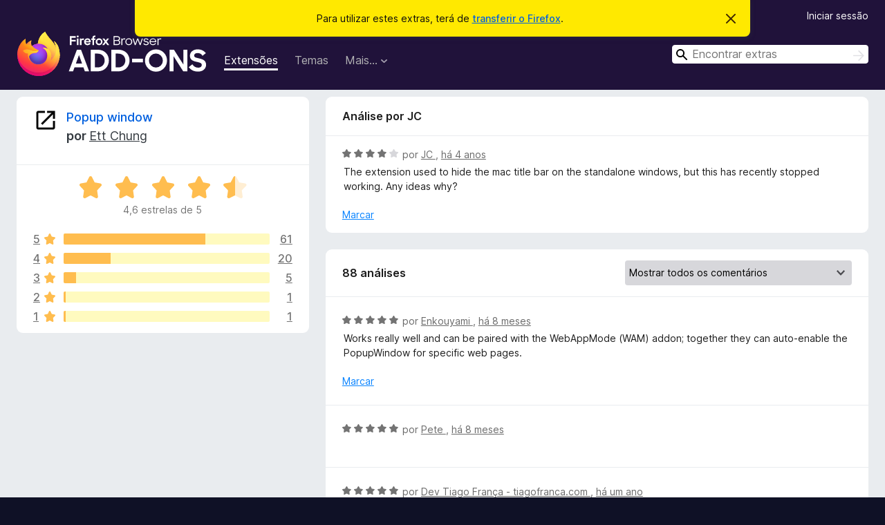

--- FILE ---
content_type: text/html; charset=utf-8
request_url: https://addons.mozilla.org/pt-PT/firefox/addon/popup-window/reviews/1821645/?utm_content=search&utm_medium=referral&utm_source=addons.mozilla.org
body_size: 9777
content:
<!DOCTYPE html>
<html lang="pt-PT" dir="ltr"><head><title data-react-helmet="true">Análises para Popup window – Extras para o Firefox (pt-PT)</title><meta charSet="utf-8"/><meta name="viewport" content="width=device-width, initial-scale=1"/><link href="/static-frontend/Inter-roman-subset-en_de_fr_ru_es_pt_pl_it.var.2ce5ad921c3602b1e5370b3c86033681.woff2" crossorigin="anonymous" rel="preload" as="font" type="font/woff2"/><link href="/static-frontend/amo-2c9b371cc4de1aad916e.css" integrity="sha512-xpIl0TE0BdHR7KIMx6yfLd2kiIdWqrmXT81oEQ2j3ierwSeZB5WzmlhM7zJEHvI5XqPZYwMlGu/Pk0f13trpzQ==" crossorigin="anonymous" rel="stylesheet" type="text/css"/><meta data-react-helmet="true" name="description" content="Análises e avaliações para Popup window. Descubra o que os outros utilizadores pensam acerca de Popup window e adicione-o ao seu navegador Firefox."/><meta data-react-helmet="true" name="robots" content="noindex, follow"/><link rel="shortcut icon" href="/favicon.ico?v=3"/><link data-react-helmet="true" title="Extras do Firefox" rel="search" type="application/opensearchdescription+xml" href="/pt-PT/firefox/opensearch.xml"/></head><body><div id="react-view"><div class="Page-amo"><header class="Header"><div class="Notice Notice-warning GetFirefoxBanner Notice-dismissible"><div class="Notice-icon"></div><div class="Notice-column"><div class="Notice-content"><p class="Notice-text"><span class="GetFirefoxBanner-content">Para utilizar estes extras, terá de <a class="Button Button--none GetFirefoxBanner-button" href="https://www.mozilla.org/firefox/download/thanks/?s=direct&amp;utm_campaign=amo-fx-cta&amp;utm_content=banner-download-button&amp;utm_medium=referral&amp;utm_source=addons.mozilla.org">transferir o Firefox</a>.</span></p></div></div><div class="Notice-dismisser"><button class="Button Button--none Notice-dismisser-button" type="submit"><span class="Icon Icon-inline-content IconXMark Notice-dismisser-icon"><span class="visually-hidden">Descartar este aviso</span><svg class="IconXMark-svg" version="1.1" xmlns="http://www.w3.org/2000/svg" xmlns:xlink="http://www.w3.org/1999/xlink"><g class="IconXMark-path" transform="translate(-1.000000, -1.000000)" fill="#0C0C0D"><path d="M1.293,2.707 C1.03304342,2.45592553 0.928787403,2.08412211 1.02030284,1.73449268 C1.11181828,1.38486324 1.38486324,1.11181828 1.73449268,1.02030284 C2.08412211,0.928787403 2.45592553,1.03304342 2.707,1.293 L8,6.586 L13.293,1.293 C13.5440745,1.03304342 13.9158779,0.928787403 14.2655073,1.02030284 C14.6151368,1.11181828 14.8881817,1.38486324 14.9796972,1.73449268 C15.0712126,2.08412211 14.9669566,2.45592553 14.707,2.707 L9.414,8 L14.707,13.293 C15.0859722,13.6853789 15.0805524,14.3090848 14.6948186,14.6948186 C14.3090848,15.0805524 13.6853789,15.0859722 13.293,14.707 L8,9.414 L2.707,14.707 C2.31462111,15.0859722 1.69091522,15.0805524 1.30518142,14.6948186 C0.919447626,14.3090848 0.91402779,13.6853789 1.293,13.293 L6.586,8 L1.293,2.707 Z"></path></g></svg></span></button></div></div><div class="Header-wrapper"><div class="Header-content"><a class="Header-title" href="/pt-PT/firefox/"><span class="visually-hidden">Extras do Firefox</span></a></div><ul class="SectionLinks Header-SectionLinks"><li><a class="SectionLinks-link SectionLinks-link-extension SectionLinks-link--active" href="/pt-PT/firefox/extensions/">Extensões</a></li><li><a class="SectionLinks-link SectionLinks-link-theme" href="/pt-PT/firefox/themes/">Temas</a></li><li><div class="DropdownMenu SectionLinks-link SectionLinks-dropdown"><button class="DropdownMenu-button" title="Mais…" type="button" aria-haspopup="true"><span class="DropdownMenu-button-text">Mais…</span><span class="Icon Icon-inverted-caret"></span></button><ul class="DropdownMenu-items" aria-hidden="true" aria-label="submenu"><li class="DropdownMenuItem DropdownMenuItem-section SectionLinks-subheader">para o Firefox</li><li class="DropdownMenuItem DropdownMenuItem-link"><a class="SectionLinks-dropdownlink" href="/pt-PT/firefox/language-tools/">Dicionários e pacotes de idiomas</a></li><li class="DropdownMenuItem DropdownMenuItem-section SectionLinks-subheader">Outros sites de navegadores</li><li class="DropdownMenuItem DropdownMenuItem-link"><a class="SectionLinks-clientApp-android" data-clientapp="android" href="/pt-PT/android/">Extras para Android</a></li></ul></div></li></ul><div class="Header-user-and-external-links"><a class="Button Button--none Header-authenticate-button Header-button Button--micro" href="#login">Iniciar sessão</a></div><form action="/pt-PT/firefox/search/" class="SearchForm Header-search-form Header-search-form--desktop" method="GET" data-no-csrf="true" role="search"><div class="AutoSearchInput"><label class="AutoSearchInput-label visually-hidden" for="AutoSearchInput-q">Pesquisar</label><div class="AutoSearchInput-search-box"><span class="Icon Icon-magnifying-glass AutoSearchInput-icon-magnifying-glass"></span><div role="combobox" aria-haspopup="listbox" aria-owns="react-autowhatever-1" aria-expanded="false"><input type="search" autoComplete="off" aria-autocomplete="list" aria-controls="react-autowhatever-1" class="AutoSearchInput-query" id="AutoSearchInput-q" maxLength="100" minLength="2" name="q" placeholder="Encontrar extras" value=""/><div id="react-autowhatever-1" role="listbox"></div></div><button class="AutoSearchInput-submit-button" type="submit"><span class="visually-hidden">Pesquisar</span><span class="Icon Icon-arrow"></span></button></div></div></form></div></header><div class="Page-content"><div class="Page Page-not-homepage"><div class="AppBanner"></div><div class="AddonReviewList AddonReviewList--extension"><section class="Card AddonSummaryCard Card--no-footer"><header class="Card-header"><div class="Card-header-text"><div class="AddonSummaryCard-header"><div class="AddonSummaryCard-header-icon"><a href="/pt-PT/firefox/addon/popup-window/?utm_content=search&amp;utm_medium=referral&amp;utm_source=addons.mozilla.org"><img class="AddonSummaryCard-header-icon-image" src="https://addons.mozilla.org/user-media/addon_icons/884/884079-64.png?modified=1518186023" alt="Ícone do extra"/></a></div><div class="AddonSummaryCard-header-text"><h1 class="visually-hidden">Análises para Popup window</h1><h1 class="AddonTitle"><a href="/pt-PT/firefox/addon/popup-window/?utm_content=search&amp;utm_medium=referral&amp;utm_source=addons.mozilla.org">Popup window</a><span class="AddonTitle-author"> <!-- -->por<!-- --> <a href="/pt-PT/firefox/user/5358159/">Ett Chung</a></span></h1></div></div></div></header><div class="Card-contents"><div class="AddonSummaryCard-overallRatingStars"><div class="Rating Rating--large Rating--yellowStars" title="Avaliado em 4,6 de 5"><div class="Rating-star Rating-rating-1 Rating-selected-star" title="Avaliado em 4,6 de 5"></div><div class="Rating-star Rating-rating-2 Rating-selected-star" title="Avaliado em 4,6 de 5"></div><div class="Rating-star Rating-rating-3 Rating-selected-star" title="Avaliado em 4,6 de 5"></div><div class="Rating-star Rating-rating-4 Rating-selected-star" title="Avaliado em 4,6 de 5"></div><div class="Rating-star Rating-rating-5 Rating-half-star" title="Avaliado em 4,6 de 5"></div><span class="visually-hidden">Avaliado em 4,6 de 5</span></div><div class="AddonSummaryCard-addonAverage">4,6 estrelas de 5</div></div><div class="RatingsByStar"><div class="RatingsByStar-graph"><a class="RatingsByStar-row" rel="nofollow" title="Ler todas as 61 análises de cinco estrelas" href="/pt-PT/firefox/addon/popup-window/reviews/?score=5&amp;utm_content=search&amp;utm_medium=referral&amp;utm_source=addons.mozilla.org"><div class="RatingsByStar-star">5<span class="Icon Icon-star-yellow"></span></div></a><a class="RatingsByStar-row" rel="nofollow" title="Ler todas as 61 análises de cinco estrelas" href="/pt-PT/firefox/addon/popup-window/reviews/?score=5&amp;utm_content=search&amp;utm_medium=referral&amp;utm_source=addons.mozilla.org"><div class="RatingsByStar-barContainer"><div class="RatingsByStar-bar RatingsByStar-barFrame"><div class="RatingsByStar-bar RatingsByStar-barValue RatingsByStar-barValue--69pct RatingsByStar-partialBar"></div></div></div></a><a class="RatingsByStar-row" rel="nofollow" title="Ler todas as 61 análises de cinco estrelas" href="/pt-PT/firefox/addon/popup-window/reviews/?score=5&amp;utm_content=search&amp;utm_medium=referral&amp;utm_source=addons.mozilla.org"><div class="RatingsByStar-count">61</div></a><a class="RatingsByStar-row" rel="nofollow" title="Ler todas as 20 análises de quatro estrelas" href="/pt-PT/firefox/addon/popup-window/reviews/?score=4&amp;utm_content=search&amp;utm_medium=referral&amp;utm_source=addons.mozilla.org"><div class="RatingsByStar-star">4<span class="Icon Icon-star-yellow"></span></div></a><a class="RatingsByStar-row" rel="nofollow" title="Ler todas as 20 análises de quatro estrelas" href="/pt-PT/firefox/addon/popup-window/reviews/?score=4&amp;utm_content=search&amp;utm_medium=referral&amp;utm_source=addons.mozilla.org"><div class="RatingsByStar-barContainer"><div class="RatingsByStar-bar RatingsByStar-barFrame"><div class="RatingsByStar-bar RatingsByStar-barValue RatingsByStar-barValue--23pct RatingsByStar-partialBar"></div></div></div></a><a class="RatingsByStar-row" rel="nofollow" title="Ler todas as 20 análises de quatro estrelas" href="/pt-PT/firefox/addon/popup-window/reviews/?score=4&amp;utm_content=search&amp;utm_medium=referral&amp;utm_source=addons.mozilla.org"><div class="RatingsByStar-count">20</div></a><a class="RatingsByStar-row" rel="nofollow" title="Ler todas as 5 análises de três estrelas" href="/pt-PT/firefox/addon/popup-window/reviews/?score=3&amp;utm_content=search&amp;utm_medium=referral&amp;utm_source=addons.mozilla.org"><div class="RatingsByStar-star">3<span class="Icon Icon-star-yellow"></span></div></a><a class="RatingsByStar-row" rel="nofollow" title="Ler todas as 5 análises de três estrelas" href="/pt-PT/firefox/addon/popup-window/reviews/?score=3&amp;utm_content=search&amp;utm_medium=referral&amp;utm_source=addons.mozilla.org"><div class="RatingsByStar-barContainer"><div class="RatingsByStar-bar RatingsByStar-barFrame"><div class="RatingsByStar-bar RatingsByStar-barValue RatingsByStar-barValue--6pct RatingsByStar-partialBar"></div></div></div></a><a class="RatingsByStar-row" rel="nofollow" title="Ler todas as 5 análises de três estrelas" href="/pt-PT/firefox/addon/popup-window/reviews/?score=3&amp;utm_content=search&amp;utm_medium=referral&amp;utm_source=addons.mozilla.org"><div class="RatingsByStar-count">5</div></a><a class="RatingsByStar-row" rel="nofollow" title="Ler 1 análise de duas estrelas" href="/pt-PT/firefox/addon/popup-window/reviews/?score=2&amp;utm_content=search&amp;utm_medium=referral&amp;utm_source=addons.mozilla.org"><div class="RatingsByStar-star">2<span class="Icon Icon-star-yellow"></span></div></a><a class="RatingsByStar-row" rel="nofollow" title="Ler 1 análise de duas estrelas" href="/pt-PT/firefox/addon/popup-window/reviews/?score=2&amp;utm_content=search&amp;utm_medium=referral&amp;utm_source=addons.mozilla.org"><div class="RatingsByStar-barContainer"><div class="RatingsByStar-bar RatingsByStar-barFrame"><div class="RatingsByStar-bar RatingsByStar-barValue RatingsByStar-barValue--1pct RatingsByStar-partialBar"></div></div></div></a><a class="RatingsByStar-row" rel="nofollow" title="Ler 1 análise de duas estrelas" href="/pt-PT/firefox/addon/popup-window/reviews/?score=2&amp;utm_content=search&amp;utm_medium=referral&amp;utm_source=addons.mozilla.org"><div class="RatingsByStar-count">1</div></a><a class="RatingsByStar-row" rel="nofollow" title="Ler 1 análise de uma estrela" href="/pt-PT/firefox/addon/popup-window/reviews/?score=1&amp;utm_content=search&amp;utm_medium=referral&amp;utm_source=addons.mozilla.org"><div class="RatingsByStar-star">1<span class="Icon Icon-star-yellow"></span></div></a><a class="RatingsByStar-row" rel="nofollow" title="Ler 1 análise de uma estrela" href="/pt-PT/firefox/addon/popup-window/reviews/?score=1&amp;utm_content=search&amp;utm_medium=referral&amp;utm_source=addons.mozilla.org"><div class="RatingsByStar-barContainer"><div class="RatingsByStar-bar RatingsByStar-barFrame"><div class="RatingsByStar-bar RatingsByStar-barValue RatingsByStar-barValue--1pct RatingsByStar-partialBar"></div></div></div></a><a class="RatingsByStar-row" rel="nofollow" title="Ler 1 análise de uma estrela" href="/pt-PT/firefox/addon/popup-window/reviews/?score=1&amp;utm_content=search&amp;utm_medium=referral&amp;utm_source=addons.mozilla.org"><div class="RatingsByStar-count">1</div></a></div></div></div></section><div class="AddonReviewList-reviews"><div class="FeaturedAddonReview"><section class="Card FeaturedAddonReview-card Card--no-footer"><header class="Card-header"><div class="Card-header-text">Análise por JC</div></header><div class="Card-contents"><div class="AddonReviewCard AddonReviewCard-viewOnly"><div class="AddonReviewCard-container"><div class="UserReview"><div class="UserReview-byLine"><div class="Rating Rating--small" title="Avaliado em 4 de 5"><div class="Rating-star Rating-rating-1 Rating-selected-star" title="Avaliado em 4 de 5"></div><div class="Rating-star Rating-rating-2 Rating-selected-star" title="Avaliado em 4 de 5"></div><div class="Rating-star Rating-rating-3 Rating-selected-star" title="Avaliado em 4 de 5"></div><div class="Rating-star Rating-rating-4 Rating-selected-star" title="Avaliado em 4 de 5"></div><div class="Rating-star Rating-rating-5" title="Avaliado em 4 de 5"></div><span class="visually-hidden">Avaliado em 4 de 5</span></div><span class="AddonReviewCard-authorByLine">por <a href="/pt-PT/firefox/user/17342274/"> JC </a>, <a title="23 de mar de 2022 08:10" href="/pt-PT/firefox/addon/popup-window/reviews/1821645/?utm_content=search&amp;utm_medium=referral&amp;utm_source=addons.mozilla.org"> há 4 anos </a></span></div><section class="Card ShowMoreCard UserReview-body ShowMoreCard--expanded Card--no-style Card--no-header Card--no-footer"><div class="Card-contents"><div class="ShowMoreCard-contents"><div>The extension used to hide the mac title bar on the standalone windows, but this has recently stopped working. Any ideas why?</div></div></div></section><div class="AddonReviewCard-allControls"><div><button aria-describedby="flag-review-TooltipMenu" class="TooltipMenu-opener AddonReviewCard-control FlagReviewMenu-menu" title="Marcar esta análise" type="button">Marcar</button></div></div></div></div></div></div></section></div><section class="Card CardList AddonReviewList-reviews-listing"><header class="Card-header"><div class="Card-header-text"><div class="AddonReviewList-cardListHeader"><div class="AddonReviewList-reviewCount">88 análises</div><div class="AddonReviewList-filterByScore"><select class="Select AddonReviewList-filterByScoreSelector"><option value="SHOW_ALL_REVIEWS" selected="">Mostrar todos os comentários</option><option value="5">Mostrar apenas análises com cinco estrelas</option><option value="4">Mostrar apenas análises com quatro estrelas</option><option value="3">Mostrar apenas análises com três estrelas</option><option value="2">Mostrar apenas análises com duas estrelas</option><option value="1">Mostrar apenas análises com uma estrela</option></select></div></div></div></header><div class="Card-contents"><ul><li><div class="AddonReviewCard AddonReviewCard-viewOnly"><div class="AddonReviewCard-container"><div class="UserReview"><div class="UserReview-byLine"><div class="Rating Rating--small" title="Avaliado em 5 de 5"><div class="Rating-star Rating-rating-1 Rating-selected-star" title="Avaliado em 5 de 5"></div><div class="Rating-star Rating-rating-2 Rating-selected-star" title="Avaliado em 5 de 5"></div><div class="Rating-star Rating-rating-3 Rating-selected-star" title="Avaliado em 5 de 5"></div><div class="Rating-star Rating-rating-4 Rating-selected-star" title="Avaliado em 5 de 5"></div><div class="Rating-star Rating-rating-5 Rating-selected-star" title="Avaliado em 5 de 5"></div><span class="visually-hidden">Avaliado em 5 de 5</span></div><span class="AddonReviewCard-authorByLine">por <a href="/pt-PT/firefox/user/5065951/"> Enkouyami </a>, <a title="9 de jun de 2025 05:21" href="/pt-PT/firefox/addon/popup-window/reviews/2241525/?utm_content=search&amp;utm_medium=referral&amp;utm_source=addons.mozilla.org"> há 8 meses </a></span></div><section class="Card ShowMoreCard UserReview-body ShowMoreCard--expanded Card--no-style Card--no-header Card--no-footer"><div class="Card-contents"><div class="ShowMoreCard-contents"><div>Works really well and can be paired with the WebAppMode (WAM) addon; together they can auto-enable the PopupWindow for specific web pages.</div></div></div></section><div class="AddonReviewCard-allControls"><div><button aria-describedby="flag-review-TooltipMenu" class="TooltipMenu-opener AddonReviewCard-control FlagReviewMenu-menu" title="Marcar esta análise" type="button">Marcar</button></div></div></div></div></div></li><li><div class="AddonReviewCard AddonReviewCard-ratingOnly AddonReviewCard-viewOnly"><div class="AddonReviewCard-container"><div class="UserReview"><div class="UserReview-byLine"><div class="Rating Rating--small" title="Avaliado em 5 de 5"><div class="Rating-star Rating-rating-1 Rating-selected-star" title="Avaliado em 5 de 5"></div><div class="Rating-star Rating-rating-2 Rating-selected-star" title="Avaliado em 5 de 5"></div><div class="Rating-star Rating-rating-3 Rating-selected-star" title="Avaliado em 5 de 5"></div><div class="Rating-star Rating-rating-4 Rating-selected-star" title="Avaliado em 5 de 5"></div><div class="Rating-star Rating-rating-5 Rating-selected-star" title="Avaliado em 5 de 5"></div><span class="visually-hidden">Avaliado em 5 de 5</span></div><span class="AddonReviewCard-authorByLine">por <a href="/pt-PT/firefox/user/12841264/"> Pete </a>, <a title="14 de mai de 2025 16:23" href="/pt-PT/firefox/addon/popup-window/reviews/2229528/?utm_content=search&amp;utm_medium=referral&amp;utm_source=addons.mozilla.org"> há 8 meses </a></span></div><section class="Card ShowMoreCard UserReview-body UserReview-emptyBody ShowMoreCard--expanded Card--no-style Card--no-header Card--no-footer"><div class="Card-contents"><div class="ShowMoreCard-contents"><div></div></div></div></section><div class="AddonReviewCard-allControls"></div></div></div></div></li><li><div class="AddonReviewCard AddonReviewCard-ratingOnly AddonReviewCard-viewOnly"><div class="AddonReviewCard-container"><div class="UserReview"><div class="UserReview-byLine"><div class="Rating Rating--small" title="Avaliado em 5 de 5"><div class="Rating-star Rating-rating-1 Rating-selected-star" title="Avaliado em 5 de 5"></div><div class="Rating-star Rating-rating-2 Rating-selected-star" title="Avaliado em 5 de 5"></div><div class="Rating-star Rating-rating-3 Rating-selected-star" title="Avaliado em 5 de 5"></div><div class="Rating-star Rating-rating-4 Rating-selected-star" title="Avaliado em 5 de 5"></div><div class="Rating-star Rating-rating-5 Rating-selected-star" title="Avaliado em 5 de 5"></div><span class="visually-hidden">Avaliado em 5 de 5</span></div><span class="AddonReviewCard-authorByLine">por <a href="/pt-PT/firefox/user/17108628/"> Dev Tiago França - tiagofranca.com </a>, <a title="4 de fev de 2025 15:16" href="/pt-PT/firefox/addon/popup-window/reviews/2170100/?utm_content=search&amp;utm_medium=referral&amp;utm_source=addons.mozilla.org"> há um ano </a></span></div><section class="Card ShowMoreCard UserReview-body UserReview-emptyBody ShowMoreCard--expanded Card--no-style Card--no-header Card--no-footer"><div class="Card-contents"><div class="ShowMoreCard-contents"><div></div></div></div></section><div class="AddonReviewCard-allControls"></div></div></div></div></li><li><div class="AddonReviewCard AddonReviewCard-viewOnly"><div class="AddonReviewCard-container"><div class="UserReview"><div class="UserReview-byLine"><div class="Rating Rating--small" title="Avaliado em 4 de 5"><div class="Rating-star Rating-rating-1 Rating-selected-star" title="Avaliado em 4 de 5"></div><div class="Rating-star Rating-rating-2 Rating-selected-star" title="Avaliado em 4 de 5"></div><div class="Rating-star Rating-rating-3 Rating-selected-star" title="Avaliado em 4 de 5"></div><div class="Rating-star Rating-rating-4 Rating-selected-star" title="Avaliado em 4 de 5"></div><div class="Rating-star Rating-rating-5" title="Avaliado em 4 de 5"></div><span class="visually-hidden">Avaliado em 4 de 5</span></div><span class="AddonReviewCard-authorByLine">por <a href="/pt-PT/firefox/user/1664643/"> Howar31 </a>, <a title="24 de dez de 2024 09:16" href="/pt-PT/firefox/addon/popup-window/reviews/2151458/?utm_content=search&amp;utm_medium=referral&amp;utm_source=addons.mozilla.org"> há um ano </a></span></div><section class="Card ShowMoreCard UserReview-body ShowMoreCard--expanded Card--no-style Card--no-header Card--no-footer"><div class="Card-contents"><div class="ShowMoreCard-contents"><div>the height/width setting is not working and the popped window cannot maximize</div></div></div></section><div class="AddonReviewCard-allControls"><div><button aria-describedby="flag-review-TooltipMenu" class="TooltipMenu-opener AddonReviewCard-control FlagReviewMenu-menu" title="Marcar esta análise" type="button">Marcar</button></div></div></div></div></div></li><li><div class="AddonReviewCard AddonReviewCard-ratingOnly AddonReviewCard-viewOnly"><div class="AddonReviewCard-container"><div class="UserReview"><div class="UserReview-byLine"><div class="Rating Rating--small" title="Avaliado em 5 de 5"><div class="Rating-star Rating-rating-1 Rating-selected-star" title="Avaliado em 5 de 5"></div><div class="Rating-star Rating-rating-2 Rating-selected-star" title="Avaliado em 5 de 5"></div><div class="Rating-star Rating-rating-3 Rating-selected-star" title="Avaliado em 5 de 5"></div><div class="Rating-star Rating-rating-4 Rating-selected-star" title="Avaliado em 5 de 5"></div><div class="Rating-star Rating-rating-5 Rating-selected-star" title="Avaliado em 5 de 5"></div><span class="visually-hidden">Avaliado em 5 de 5</span></div><span class="AddonReviewCard-authorByLine">por <a href="/pt-PT/firefox/user/16978199/"> Utilizador do Firefox 16978199 </a>, <a title="21 de set de 2024 00:51" href="/pt-PT/firefox/addon/popup-window/reviews/2117360/?utm_content=search&amp;utm_medium=referral&amp;utm_source=addons.mozilla.org"> há um ano </a></span></div><section class="Card ShowMoreCard UserReview-body UserReview-emptyBody ShowMoreCard--expanded Card--no-style Card--no-header Card--no-footer"><div class="Card-contents"><div class="ShowMoreCard-contents"><div></div></div></div></section><div class="AddonReviewCard-allControls"></div></div></div></div></li><li><div class="AddonReviewCard AddonReviewCard-ratingOnly AddonReviewCard-viewOnly"><div class="AddonReviewCard-container"><div class="UserReview"><div class="UserReview-byLine"><div class="Rating Rating--small" title="Avaliado em 4 de 5"><div class="Rating-star Rating-rating-1 Rating-selected-star" title="Avaliado em 4 de 5"></div><div class="Rating-star Rating-rating-2 Rating-selected-star" title="Avaliado em 4 de 5"></div><div class="Rating-star Rating-rating-3 Rating-selected-star" title="Avaliado em 4 de 5"></div><div class="Rating-star Rating-rating-4 Rating-selected-star" title="Avaliado em 4 de 5"></div><div class="Rating-star Rating-rating-5" title="Avaliado em 4 de 5"></div><span class="visually-hidden">Avaliado em 4 de 5</span></div><span class="AddonReviewCard-authorByLine">por <a href="/pt-PT/firefox/user/14235713/"> EzAll </a>, <a title="23 de ago de 2024 00:48" href="/pt-PT/firefox/addon/popup-window/reviews/2108474/?utm_content=search&amp;utm_medium=referral&amp;utm_source=addons.mozilla.org"> há um ano </a></span></div><section class="Card ShowMoreCard UserReview-body UserReview-emptyBody ShowMoreCard--expanded Card--no-style Card--no-header Card--no-footer"><div class="Card-contents"><div class="ShowMoreCard-contents"><div></div></div></div></section><div class="AddonReviewCard-allControls"></div></div></div></div></li><li><div class="AddonReviewCard AddonReviewCard-ratingOnly AddonReviewCard-viewOnly"><div class="AddonReviewCard-container"><div class="UserReview"><div class="UserReview-byLine"><div class="Rating Rating--small" title="Avaliado em 4 de 5"><div class="Rating-star Rating-rating-1 Rating-selected-star" title="Avaliado em 4 de 5"></div><div class="Rating-star Rating-rating-2 Rating-selected-star" title="Avaliado em 4 de 5"></div><div class="Rating-star Rating-rating-3 Rating-selected-star" title="Avaliado em 4 de 5"></div><div class="Rating-star Rating-rating-4 Rating-selected-star" title="Avaliado em 4 de 5"></div><div class="Rating-star Rating-rating-5" title="Avaliado em 4 de 5"></div><span class="visually-hidden">Avaliado em 4 de 5</span></div><span class="AddonReviewCard-authorByLine">por <a href="/pt-PT/firefox/user/18533578/"> Utilizador do Firefox 18533578 </a>, <a title="2 de ago de 2024 10:16" href="/pt-PT/firefox/addon/popup-window/reviews/2100336/?utm_content=search&amp;utm_medium=referral&amp;utm_source=addons.mozilla.org"> há um ano </a></span></div><section class="Card ShowMoreCard UserReview-body UserReview-emptyBody ShowMoreCard--expanded Card--no-style Card--no-header Card--no-footer"><div class="Card-contents"><div class="ShowMoreCard-contents"><div></div></div></div></section><div class="AddonReviewCard-allControls"></div></div></div></div></li><li><div class="AddonReviewCard AddonReviewCard-ratingOnly AddonReviewCard-viewOnly"><div class="AddonReviewCard-container"><div class="UserReview"><div class="UserReview-byLine"><div class="Rating Rating--small" title="Avaliado em 4 de 5"><div class="Rating-star Rating-rating-1 Rating-selected-star" title="Avaliado em 4 de 5"></div><div class="Rating-star Rating-rating-2 Rating-selected-star" title="Avaliado em 4 de 5"></div><div class="Rating-star Rating-rating-3 Rating-selected-star" title="Avaliado em 4 de 5"></div><div class="Rating-star Rating-rating-4 Rating-selected-star" title="Avaliado em 4 de 5"></div><div class="Rating-star Rating-rating-5" title="Avaliado em 4 de 5"></div><span class="visually-hidden">Avaliado em 4 de 5</span></div><span class="AddonReviewCard-authorByLine">por <a href="/pt-PT/firefox/user/14492264/"> Utilizador do Firefox 14492264 </a>, <a title="4 de jun de 2024 14:27" href="/pt-PT/firefox/addon/popup-window/reviews/2082595/?utm_content=search&amp;utm_medium=referral&amp;utm_source=addons.mozilla.org"> há 2 anos </a></span></div><section class="Card ShowMoreCard UserReview-body UserReview-emptyBody ShowMoreCard--expanded Card--no-style Card--no-header Card--no-footer"><div class="Card-contents"><div class="ShowMoreCard-contents"><div></div></div></div></section><div class="AddonReviewCard-allControls"></div></div></div></div></li><li><div class="AddonReviewCard AddonReviewCard-ratingOnly AddonReviewCard-viewOnly"><div class="AddonReviewCard-container"><div class="UserReview"><div class="UserReview-byLine"><div class="Rating Rating--small" title="Avaliado em 5 de 5"><div class="Rating-star Rating-rating-1 Rating-selected-star" title="Avaliado em 5 de 5"></div><div class="Rating-star Rating-rating-2 Rating-selected-star" title="Avaliado em 5 de 5"></div><div class="Rating-star Rating-rating-3 Rating-selected-star" title="Avaliado em 5 de 5"></div><div class="Rating-star Rating-rating-4 Rating-selected-star" title="Avaliado em 5 de 5"></div><div class="Rating-star Rating-rating-5 Rating-selected-star" title="Avaliado em 5 de 5"></div><span class="visually-hidden">Avaliado em 5 de 5</span></div><span class="AddonReviewCard-authorByLine">por <a href="/pt-PT/firefox/user/13932873/"> Akbar Rifai </a>, <a title="15 de abr de 2024 23:03" href="/pt-PT/firefox/addon/popup-window/reviews/2066356/?utm_content=search&amp;utm_medium=referral&amp;utm_source=addons.mozilla.org"> há 2 anos </a></span></div><section class="Card ShowMoreCard UserReview-body UserReview-emptyBody ShowMoreCard--expanded Card--no-style Card--no-header Card--no-footer"><div class="Card-contents"><div class="ShowMoreCard-contents"><div></div></div></div></section><div class="AddonReviewCard-allControls"></div></div></div></div></li><li><div class="AddonReviewCard AddonReviewCard-viewOnly"><div class="AddonReviewCard-container"><div class="UserReview"><div class="UserReview-byLine"><div class="Rating Rating--small" title="Avaliado em 4 de 5"><div class="Rating-star Rating-rating-1 Rating-selected-star" title="Avaliado em 4 de 5"></div><div class="Rating-star Rating-rating-2 Rating-selected-star" title="Avaliado em 4 de 5"></div><div class="Rating-star Rating-rating-3 Rating-selected-star" title="Avaliado em 4 de 5"></div><div class="Rating-star Rating-rating-4 Rating-selected-star" title="Avaliado em 4 de 5"></div><div class="Rating-star Rating-rating-5" title="Avaliado em 4 de 5"></div><span class="visually-hidden">Avaliado em 4 de 5</span></div><span class="AddonReviewCard-authorByLine">por <a href="/pt-PT/firefox/user/469243/"> Miguel Garza </a>, <a title="18 de dez de 2023 15:27" href="/pt-PT/firefox/addon/popup-window/reviews/2028463/?utm_content=search&amp;utm_medium=referral&amp;utm_source=addons.mozilla.org"> há 2 anos </a></span></div><section class="Card ShowMoreCard UserReview-body ShowMoreCard--expanded Card--no-style Card--no-header Card--no-footer"><div class="Card-contents"><div class="ShowMoreCard-contents"><div>Works well with some issues:<br><br>- Maximize button on pop-up window is disabled/greyed out--pop-up windows cannot be maximized with the maximize button<br>- would be nice if the pop-up windows was the same size as the window it was "popping up" from, rather than a pre-determined size</div></div></div></section><div class="AddonReviewCard-allControls"><div><button aria-describedby="flag-review-TooltipMenu" class="TooltipMenu-opener AddonReviewCard-control FlagReviewMenu-menu" title="Marcar esta análise" type="button">Marcar</button></div></div></div></div></div></li><li><div class="AddonReviewCard AddonReviewCard-ratingOnly AddonReviewCard-viewOnly"><div class="AddonReviewCard-container"><div class="UserReview"><div class="UserReview-byLine"><div class="Rating Rating--small" title="Avaliado em 4 de 5"><div class="Rating-star Rating-rating-1 Rating-selected-star" title="Avaliado em 4 de 5"></div><div class="Rating-star Rating-rating-2 Rating-selected-star" title="Avaliado em 4 de 5"></div><div class="Rating-star Rating-rating-3 Rating-selected-star" title="Avaliado em 4 de 5"></div><div class="Rating-star Rating-rating-4 Rating-selected-star" title="Avaliado em 4 de 5"></div><div class="Rating-star Rating-rating-5" title="Avaliado em 4 de 5"></div><span class="visually-hidden">Avaliado em 4 de 5</span></div><span class="AddonReviewCard-authorByLine">por <a href="/pt-PT/firefox/user/18200172/"> Utilizador do Firefox 18200172 </a>, <a title="17 de dez de 2023 23:58" href="/pt-PT/firefox/addon/popup-window/reviews/2028249/?utm_content=search&amp;utm_medium=referral&amp;utm_source=addons.mozilla.org"> há 2 anos </a></span></div><section class="Card ShowMoreCard UserReview-body UserReview-emptyBody ShowMoreCard--expanded Card--no-style Card--no-header Card--no-footer"><div class="Card-contents"><div class="ShowMoreCard-contents"><div></div></div></div></section><div class="AddonReviewCard-allControls"></div></div></div></div></li><li><div class="AddonReviewCard AddonReviewCard-viewOnly"><div class="AddonReviewCard-container"><div class="UserReview"><div class="UserReview-byLine"><div class="Rating Rating--small" title="Avaliado em 5 de 5"><div class="Rating-star Rating-rating-1 Rating-selected-star" title="Avaliado em 5 de 5"></div><div class="Rating-star Rating-rating-2 Rating-selected-star" title="Avaliado em 5 de 5"></div><div class="Rating-star Rating-rating-3 Rating-selected-star" title="Avaliado em 5 de 5"></div><div class="Rating-star Rating-rating-4 Rating-selected-star" title="Avaliado em 5 de 5"></div><div class="Rating-star Rating-rating-5 Rating-selected-star" title="Avaliado em 5 de 5"></div><span class="visually-hidden">Avaliado em 5 de 5</span></div><span class="AddonReviewCard-authorByLine">por <a href="/pt-PT/firefox/user/18028678/"> siuol </a>, <a title="24 de ago de 2023 08:01" href="/pt-PT/firefox/addon/popup-window/reviews/1991861/?utm_content=search&amp;utm_medium=referral&amp;utm_source=addons.mozilla.org"> há 2 anos </a></span></div><section class="Card ShowMoreCard UserReview-body ShowMoreCard--expanded Card--no-style Card--no-header Card--no-footer"><div class="Card-contents"><div class="ShowMoreCard-contents"><div>That's useful for borderless need. I open several webpage to look borderless documentation. It's Very good!!</div></div></div></section><div class="AddonReviewCard-allControls"><div><button aria-describedby="flag-review-TooltipMenu" class="TooltipMenu-opener AddonReviewCard-control FlagReviewMenu-menu" title="Marcar esta análise" type="button">Marcar</button></div></div></div></div></div></li><li><div class="AddonReviewCard AddonReviewCard-ratingOnly AddonReviewCard-viewOnly"><div class="AddonReviewCard-container"><div class="UserReview"><div class="UserReview-byLine"><div class="Rating Rating--small" title="Avaliado em 5 de 5"><div class="Rating-star Rating-rating-1 Rating-selected-star" title="Avaliado em 5 de 5"></div><div class="Rating-star Rating-rating-2 Rating-selected-star" title="Avaliado em 5 de 5"></div><div class="Rating-star Rating-rating-3 Rating-selected-star" title="Avaliado em 5 de 5"></div><div class="Rating-star Rating-rating-4 Rating-selected-star" title="Avaliado em 5 de 5"></div><div class="Rating-star Rating-rating-5 Rating-selected-star" title="Avaliado em 5 de 5"></div><span class="visually-hidden">Avaliado em 5 de 5</span></div><span class="AddonReviewCard-authorByLine">por <a href="/pt-PT/firefox/user/16410102/"> stupid </a>, <a title="23 de ago de 2023 15:14" href="/pt-PT/firefox/addon/popup-window/reviews/1991678/?utm_content=search&amp;utm_medium=referral&amp;utm_source=addons.mozilla.org"> há 2 anos </a></span></div><section class="Card ShowMoreCard UserReview-body UserReview-emptyBody ShowMoreCard--expanded Card--no-style Card--no-header Card--no-footer"><div class="Card-contents"><div class="ShowMoreCard-contents"><div></div></div></div></section><div class="AddonReviewCard-allControls"></div></div></div></div></li><li><div class="AddonReviewCard AddonReviewCard-viewOnly"><div class="AddonReviewCard-container"><div class="UserReview"><div class="UserReview-byLine"><div class="Rating Rating--small" title="Avaliado em 5 de 5"><div class="Rating-star Rating-rating-1 Rating-selected-star" title="Avaliado em 5 de 5"></div><div class="Rating-star Rating-rating-2 Rating-selected-star" title="Avaliado em 5 de 5"></div><div class="Rating-star Rating-rating-3 Rating-selected-star" title="Avaliado em 5 de 5"></div><div class="Rating-star Rating-rating-4 Rating-selected-star" title="Avaliado em 5 de 5"></div><div class="Rating-star Rating-rating-5 Rating-selected-star" title="Avaliado em 5 de 5"></div><span class="visually-hidden">Avaliado em 5 de 5</span></div><span class="AddonReviewCard-authorByLine">por <a href="/pt-PT/firefox/user/18024751/"> Utilizador do Firefox 18024751 </a>, <a title="21 de ago de 2023 11:44" href="/pt-PT/firefox/addon/popup-window/reviews/1991004/?utm_content=search&amp;utm_medium=referral&amp;utm_source=addons.mozilla.org"> há 2 anos </a></span></div><section class="Card ShowMoreCard UserReview-body ShowMoreCard--expanded Card--no-style Card--no-header Card--no-footer"><div class="Card-contents"><div class="ShowMoreCard-contents"><div>Great add-on !</div></div></div></section><div class="AddonReviewCard-allControls"><div><button aria-describedby="flag-review-TooltipMenu" class="TooltipMenu-opener AddonReviewCard-control FlagReviewMenu-menu" title="Marcar esta análise" type="button">Marcar</button></div></div></div></div></div></li><li><div class="AddonReviewCard AddonReviewCard-viewOnly"><div class="AddonReviewCard-container"><div class="UserReview"><div class="UserReview-byLine"><div class="Rating Rating--small" title="Avaliado em 3 de 5"><div class="Rating-star Rating-rating-1 Rating-selected-star" title="Avaliado em 3 de 5"></div><div class="Rating-star Rating-rating-2 Rating-selected-star" title="Avaliado em 3 de 5"></div><div class="Rating-star Rating-rating-3 Rating-selected-star" title="Avaliado em 3 de 5"></div><div class="Rating-star Rating-rating-4" title="Avaliado em 3 de 5"></div><div class="Rating-star Rating-rating-5" title="Avaliado em 3 de 5"></div><span class="visually-hidden">Avaliado em 3 de 5</span></div><span class="AddonReviewCard-authorByLine">por <a href="/pt-PT/firefox/user/350457/"> Vindikato </a>, <a title="18 de ago de 2023 08:59" href="/pt-PT/firefox/addon/popup-window/reviews/1990137/?utm_content=search&amp;utm_medium=referral&amp;utm_source=addons.mozilla.org"> há 2 anos </a></span></div><section class="Card ShowMoreCard UserReview-body ShowMoreCard--expanded Card--no-style Card--no-header Card--no-footer"><div class="Card-contents"><div class="ShowMoreCard-contents"><div>cool popup<br>but...<br>- no option to just open an empty popup (or not working for me)<br>- a very cool feature : ability to choose the popup/window name (for js targeting)</div></div></div></section><div class="AddonReviewCard-allControls"><div><button aria-describedby="flag-review-TooltipMenu" class="TooltipMenu-opener AddonReviewCard-control FlagReviewMenu-menu" title="Marcar esta análise" type="button">Marcar</button></div></div></div></div></div></li><li><div class="AddonReviewCard AddonReviewCard-viewOnly"><div class="AddonReviewCard-container"><div class="UserReview"><div class="UserReview-byLine"><div class="Rating Rating--small" title="Avaliado em 5 de 5"><div class="Rating-star Rating-rating-1 Rating-selected-star" title="Avaliado em 5 de 5"></div><div class="Rating-star Rating-rating-2 Rating-selected-star" title="Avaliado em 5 de 5"></div><div class="Rating-star Rating-rating-3 Rating-selected-star" title="Avaliado em 5 de 5"></div><div class="Rating-star Rating-rating-4 Rating-selected-star" title="Avaliado em 5 de 5"></div><div class="Rating-star Rating-rating-5 Rating-selected-star" title="Avaliado em 5 de 5"></div><span class="visually-hidden">Avaliado em 5 de 5</span></div><span class="AddonReviewCard-authorByLine">por <a href="/pt-PT/firefox/user/17960202/"> Firefly </a>, <a title="30 de jun de 2023 07:48" href="/pt-PT/firefox/addon/popup-window/reviews/1975729/?utm_content=search&amp;utm_medium=referral&amp;utm_source=addons.mozilla.org"> há 3 anos </a></span></div><section class="Card ShowMoreCard UserReview-body ShowMoreCard--expanded Card--no-style Card--no-header Card--no-footer"><div class="Card-contents"><div class="ShowMoreCard-contents"><div>add "search text in pop-up window"<br><br>please please please please please please please please please please please please please please pretty please</div></div></div></section><div class="AddonReviewCard-allControls"><div><button aria-describedby="flag-review-TooltipMenu" class="TooltipMenu-opener AddonReviewCard-control FlagReviewMenu-menu" title="Marcar esta análise" type="button">Marcar</button></div></div></div></div></div></li><li><div class="AddonReviewCard AddonReviewCard-ratingOnly AddonReviewCard-viewOnly"><div class="AddonReviewCard-container"><div class="UserReview"><div class="UserReview-byLine"><div class="Rating Rating--small" title="Avaliado em 5 de 5"><div class="Rating-star Rating-rating-1 Rating-selected-star" title="Avaliado em 5 de 5"></div><div class="Rating-star Rating-rating-2 Rating-selected-star" title="Avaliado em 5 de 5"></div><div class="Rating-star Rating-rating-3 Rating-selected-star" title="Avaliado em 5 de 5"></div><div class="Rating-star Rating-rating-4 Rating-selected-star" title="Avaliado em 5 de 5"></div><div class="Rating-star Rating-rating-5 Rating-selected-star" title="Avaliado em 5 de 5"></div><span class="visually-hidden">Avaliado em 5 de 5</span></div><span class="AddonReviewCard-authorByLine">por <a href="/pt-PT/firefox/user/17454762/"> Utilizador do Firefox 17454762 </a>, <a title="25 de jun de 2023 15:36" href="/pt-PT/firefox/addon/popup-window/reviews/1974539/?utm_content=search&amp;utm_medium=referral&amp;utm_source=addons.mozilla.org"> há 3 anos </a></span></div><section class="Card ShowMoreCard UserReview-body UserReview-emptyBody ShowMoreCard--expanded Card--no-style Card--no-header Card--no-footer"><div class="Card-contents"><div class="ShowMoreCard-contents"><div></div></div></div></section><div class="AddonReviewCard-allControls"></div></div></div></div></li><li><div class="AddonReviewCard AddonReviewCard-ratingOnly AddonReviewCard-viewOnly"><div class="AddonReviewCard-container"><div class="UserReview"><div class="UserReview-byLine"><div class="Rating Rating--small" title="Avaliado em 5 de 5"><div class="Rating-star Rating-rating-1 Rating-selected-star" title="Avaliado em 5 de 5"></div><div class="Rating-star Rating-rating-2 Rating-selected-star" title="Avaliado em 5 de 5"></div><div class="Rating-star Rating-rating-3 Rating-selected-star" title="Avaliado em 5 de 5"></div><div class="Rating-star Rating-rating-4 Rating-selected-star" title="Avaliado em 5 de 5"></div><div class="Rating-star Rating-rating-5 Rating-selected-star" title="Avaliado em 5 de 5"></div><span class="visually-hidden">Avaliado em 5 de 5</span></div><span class="AddonReviewCard-authorByLine">por <a href="/pt-PT/firefox/user/16680/"> CarlosTorch </a>, <a title="21 de jun de 2023 04:25" href="/pt-PT/firefox/addon/popup-window/reviews/1973459/?utm_content=search&amp;utm_medium=referral&amp;utm_source=addons.mozilla.org"> há 3 anos </a></span></div><section class="Card ShowMoreCard UserReview-body UserReview-emptyBody ShowMoreCard--expanded Card--no-style Card--no-header Card--no-footer"><div class="Card-contents"><div class="ShowMoreCard-contents"><div></div></div></div></section><div class="AddonReviewCard-allControls"></div></div></div></div></li><li><div class="AddonReviewCard AddonReviewCard-viewOnly"><div class="AddonReviewCard-container"><div class="UserReview"><div class="UserReview-byLine"><div class="Rating Rating--small" title="Avaliado em 4 de 5"><div class="Rating-star Rating-rating-1 Rating-selected-star" title="Avaliado em 4 de 5"></div><div class="Rating-star Rating-rating-2 Rating-selected-star" title="Avaliado em 4 de 5"></div><div class="Rating-star Rating-rating-3 Rating-selected-star" title="Avaliado em 4 de 5"></div><div class="Rating-star Rating-rating-4 Rating-selected-star" title="Avaliado em 4 de 5"></div><div class="Rating-star Rating-rating-5" title="Avaliado em 4 de 5"></div><span class="visually-hidden">Avaliado em 4 de 5</span></div><span class="AddonReviewCard-authorByLine">por <a href="/pt-PT/firefox/user/16464383/"> sudo </a>, <a title="13 de mai de 2023 08:51" href="/pt-PT/firefox/addon/popup-window/reviews/1962326/?utm_content=search&amp;utm_medium=referral&amp;utm_source=addons.mozilla.org"> há 3 anos </a></span></div><section class="Card ShowMoreCard UserReview-body ShowMoreCard--expanded Card--no-style Card--no-header Card--no-footer"><div class="Card-contents"><div class="ShowMoreCard-contents"><div>Nice extension. Is it possible to implement alt + click, left + right click or something similar for activation?</div></div></div></section><div class="AddonReviewCard-allControls"><div><button aria-describedby="flag-review-TooltipMenu" class="TooltipMenu-opener AddonReviewCard-control FlagReviewMenu-menu" title="Marcar esta análise" type="button">Marcar</button></div></div></div></div></div></li><li><div class="AddonReviewCard AddonReviewCard-ratingOnly AddonReviewCard-viewOnly"><div class="AddonReviewCard-container"><div class="UserReview"><div class="UserReview-byLine"><div class="Rating Rating--small" title="Avaliado em 5 de 5"><div class="Rating-star Rating-rating-1 Rating-selected-star" title="Avaliado em 5 de 5"></div><div class="Rating-star Rating-rating-2 Rating-selected-star" title="Avaliado em 5 de 5"></div><div class="Rating-star Rating-rating-3 Rating-selected-star" title="Avaliado em 5 de 5"></div><div class="Rating-star Rating-rating-4 Rating-selected-star" title="Avaliado em 5 de 5"></div><div class="Rating-star Rating-rating-5 Rating-selected-star" title="Avaliado em 5 de 5"></div><span class="visually-hidden">Avaliado em 5 de 5</span></div><span class="AddonReviewCard-authorByLine">por <a href="/pt-PT/firefox/user/17873843/"> Hansse </a>, <a title="25 de abr de 2023 09:47" href="/pt-PT/firefox/addon/popup-window/reviews/1956085/?utm_content=search&amp;utm_medium=referral&amp;utm_source=addons.mozilla.org"> há 3 anos </a></span></div><section class="Card ShowMoreCard UserReview-body UserReview-emptyBody ShowMoreCard--expanded Card--no-style Card--no-header Card--no-footer"><div class="Card-contents"><div class="ShowMoreCard-contents"><div></div></div></div></section><div class="AddonReviewCard-allControls"></div></div></div></div></li><li><div class="AddonReviewCard AddonReviewCard-viewOnly"><div class="AddonReviewCard-container"><div class="UserReview"><div class="UserReview-byLine"><div class="Rating Rating--small" title="Avaliado em 5 de 5"><div class="Rating-star Rating-rating-1 Rating-selected-star" title="Avaliado em 5 de 5"></div><div class="Rating-star Rating-rating-2 Rating-selected-star" title="Avaliado em 5 de 5"></div><div class="Rating-star Rating-rating-3 Rating-selected-star" title="Avaliado em 5 de 5"></div><div class="Rating-star Rating-rating-4 Rating-selected-star" title="Avaliado em 5 de 5"></div><div class="Rating-star Rating-rating-5 Rating-selected-star" title="Avaliado em 5 de 5"></div><span class="visually-hidden">Avaliado em 5 de 5</span></div><span class="AddonReviewCard-authorByLine">por <a href="/pt-PT/firefox/user/17525643/"> Denis </a>, <a title="1 de fev de 2023 20:47" href="/pt-PT/firefox/addon/popup-window/reviews/1928308/?utm_content=search&amp;utm_medium=referral&amp;utm_source=addons.mozilla.org"> há 3 anos </a></span></div><section class="Card ShowMoreCard UserReview-body ShowMoreCard--expanded Card--no-style Card--no-header Card--no-footer"><div class="Card-contents"><div class="ShowMoreCard-contents"><div>It just works</div></div></div></section><div class="AddonReviewCard-allControls"><div><button aria-describedby="flag-review-TooltipMenu" class="TooltipMenu-opener AddonReviewCard-control FlagReviewMenu-menu" title="Marcar esta análise" type="button">Marcar</button></div></div></div></div></div></li><li><div class="AddonReviewCard AddonReviewCard-ratingOnly AddonReviewCard-viewOnly"><div class="AddonReviewCard-container"><div class="UserReview"><div class="UserReview-byLine"><div class="Rating Rating--small" title="Avaliado em 5 de 5"><div class="Rating-star Rating-rating-1 Rating-selected-star" title="Avaliado em 5 de 5"></div><div class="Rating-star Rating-rating-2 Rating-selected-star" title="Avaliado em 5 de 5"></div><div class="Rating-star Rating-rating-3 Rating-selected-star" title="Avaliado em 5 de 5"></div><div class="Rating-star Rating-rating-4 Rating-selected-star" title="Avaliado em 5 de 5"></div><div class="Rating-star Rating-rating-5 Rating-selected-star" title="Avaliado em 5 de 5"></div><span class="visually-hidden">Avaliado em 5 de 5</span></div><span class="AddonReviewCard-authorByLine">por <a href="/pt-PT/firefox/user/17568687/"> Utilizador do Firefox 17568687 </a>, <a title="16 de set de 2022 08:32" href="/pt-PT/firefox/addon/popup-window/reviews/1872069/?utm_content=search&amp;utm_medium=referral&amp;utm_source=addons.mozilla.org"> há 3 anos </a></span></div><section class="Card ShowMoreCard UserReview-body UserReview-emptyBody ShowMoreCard--expanded Card--no-style Card--no-header Card--no-footer"><div class="Card-contents"><div class="ShowMoreCard-contents"><div></div></div></div></section><div class="AddonReviewCard-allControls"></div></div></div></div></li><li><div class="AddonReviewCard AddonReviewCard-viewOnly"><div class="AddonReviewCard-container"><div class="UserReview"><div class="UserReview-byLine"><div class="Rating Rating--small" title="Avaliado em 5 de 5"><div class="Rating-star Rating-rating-1 Rating-selected-star" title="Avaliado em 5 de 5"></div><div class="Rating-star Rating-rating-2 Rating-selected-star" title="Avaliado em 5 de 5"></div><div class="Rating-star Rating-rating-3 Rating-selected-star" title="Avaliado em 5 de 5"></div><div class="Rating-star Rating-rating-4 Rating-selected-star" title="Avaliado em 5 de 5"></div><div class="Rating-star Rating-rating-5 Rating-selected-star" title="Avaliado em 5 de 5"></div><span class="visually-hidden">Avaliado em 5 de 5</span></div><span class="AddonReviewCard-authorByLine">por <a href="/pt-PT/firefox/user/5704826/"> J.R. </a>, <a title="14 de abr de 2022 04:18" href="/pt-PT/firefox/addon/popup-window/reviews/1828513/?utm_content=search&amp;utm_medium=referral&amp;utm_source=addons.mozilla.org"> há 4 anos </a></span></div><section class="Card ShowMoreCard UserReview-body ShowMoreCard--expanded Card--no-style Card--no-header Card--no-footer"><div class="Card-contents"><div class="ShowMoreCard-contents"><div>Great extension...must have!</div></div></div></section><div class="AddonReviewCard-allControls"><div><button aria-describedby="flag-review-TooltipMenu" class="TooltipMenu-opener AddonReviewCard-control FlagReviewMenu-menu" title="Marcar esta análise" type="button">Marcar</button></div></div></div></div></div></li><li><div class="AddonReviewCard AddonReviewCard-ratingOnly AddonReviewCard-viewOnly"><div class="AddonReviewCard-container"><div class="UserReview"><div class="UserReview-byLine"><div class="Rating Rating--small" title="Avaliado em 5 de 5"><div class="Rating-star Rating-rating-1 Rating-selected-star" title="Avaliado em 5 de 5"></div><div class="Rating-star Rating-rating-2 Rating-selected-star" title="Avaliado em 5 de 5"></div><div class="Rating-star Rating-rating-3 Rating-selected-star" title="Avaliado em 5 de 5"></div><div class="Rating-star Rating-rating-4 Rating-selected-star" title="Avaliado em 5 de 5"></div><div class="Rating-star Rating-rating-5 Rating-selected-star" title="Avaliado em 5 de 5"></div><span class="visually-hidden">Avaliado em 5 de 5</span></div><span class="AddonReviewCard-authorByLine">por <a href="/pt-PT/firefox/user/12691228/"> Eddie J Carswell II </a>, <a title="27 de mar de 2022 14:47" href="/pt-PT/firefox/addon/popup-window/reviews/1823100/?utm_content=search&amp;utm_medium=referral&amp;utm_source=addons.mozilla.org"> há 4 anos </a></span></div><section class="Card ShowMoreCard UserReview-body UserReview-emptyBody ShowMoreCard--expanded Card--no-style Card--no-header Card--no-footer"><div class="Card-contents"><div class="ShowMoreCard-contents"><div></div></div></div></section><div class="AddonReviewCard-allControls"></div></div></div></div></li></ul></div><footer class="Card-footer undefined"><div class="Paginate"><div class="Paginate-links"><button class="Button Button--cancel Paginate-item Paginate-item--previous Button--disabled" type="submit" disabled="">Anterior</button><button class="Button Button--cancel Paginate-item Paginate-item--current-page Button--disabled" type="submit" disabled="">1</button><a rel="next" class="Button Button--cancel Paginate-item" href="/pt-PT/firefox/addon/popup-window/reviews/?utm_content=search&amp;utm_medium=referral&amp;utm_source=addons.mozilla.org&amp;page=2">2</a><a class="Button Button--cancel Paginate-item" href="/pt-PT/firefox/addon/popup-window/reviews/?utm_content=search&amp;utm_medium=referral&amp;utm_source=addons.mozilla.org&amp;page=3">3</a><a class="Button Button--cancel Paginate-item" href="/pt-PT/firefox/addon/popup-window/reviews/?utm_content=search&amp;utm_medium=referral&amp;utm_source=addons.mozilla.org&amp;page=4">4</a><a rel="next" class="Button Button--cancel Paginate-item Paginate-item--next" href="/pt-PT/firefox/addon/popup-window/reviews/?utm_content=search&amp;utm_medium=referral&amp;utm_source=addons.mozilla.org&amp;page=2">Seguinte</a></div><div class="Paginate-page-number">Página 1 de 4</div></div></footer></section></div></div></div></div><footer class="Footer"><div class="Footer-wrapper"><div class="Footer-mozilla-link-wrapper"><a class="Footer-mozilla-link" href="https://mozilla.org/" title="Ir para a página inicial da Mozilla"><span class="Icon Icon-mozilla Footer-mozilla-logo"><span class="visually-hidden">Ir para a página inicial da Mozilla</span></span></a></div><section class="Footer-amo-links"><h4 class="Footer-links-header"><a href="/pt-PT/firefox/">Extras</a></h4><ul class="Footer-links"><li><a href="/pt-PT/about">Acerca</a></li><li><a class="Footer-blog-link" href="/blog/">Blogue de extras do Firefox</a></li><li><a class="Footer-extension-workshop-link" href="https://extensionworkshop.com/?utm_content=footer-link&amp;utm_medium=referral&amp;utm_source=addons.mozilla.org">Workshop de extensões</a></li><li><a href="/pt-PT/developers/">Central do programador</a></li><li><a class="Footer-developer-policies-link" href="https://extensionworkshop.com/documentation/publish/add-on-policies/?utm_medium=photon-footer&amp;utm_source=addons.mozilla.org">Políticas de programador</a></li><li><a class="Footer-community-blog-link" href="https://blog.mozilla.com/addons?utm_content=footer-link&amp;utm_medium=referral&amp;utm_source=addons.mozilla.org">Blogue da comunidade</a></li><li><a href="https://discourse.mozilla-community.org/c/add-ons">Fórum</a></li><li><a class="Footer-bug-report-link" href="https://developer.mozilla.org/docs/Mozilla/Add-ons/Contact_us">Reportar um erro</a></li><li><a href="/pt-PT/review_guide">Guia de análise</a></li></ul></section><section class="Footer-browsers-links"><h4 class="Footer-links-header">Navegadores</h4><ul class="Footer-links"><li><a class="Footer-desktop-link" href="https://www.mozilla.org/firefox/new/?utm_content=footer-link&amp;utm_medium=referral&amp;utm_source=addons.mozilla.org">Desktop</a></li><li><a class="Footer-mobile-link" href="https://www.mozilla.org/firefox/mobile/?utm_content=footer-link&amp;utm_medium=referral&amp;utm_source=addons.mozilla.org">Mobile</a></li><li><a class="Footer-enterprise-link" href="https://www.mozilla.org/firefox/enterprise/?utm_content=footer-link&amp;utm_medium=referral&amp;utm_source=addons.mozilla.org">Enterprise</a></li></ul></section><section class="Footer-product-links"><h4 class="Footer-links-header">Produtos</h4><ul class="Footer-links"><li><a class="Footer-browsers-link" href="https://www.mozilla.org/firefox/browsers/?utm_content=footer-link&amp;utm_medium=referral&amp;utm_source=addons.mozilla.org">Browsers</a></li><li><a class="Footer-vpn-link" href="https://www.mozilla.org/products/vpn/?utm_content=footer-link&amp;utm_medium=referral&amp;utm_source=addons.mozilla.org#pricing">VPN</a></li><li><a class="Footer-relay-link" href="https://relay.firefox.com/?utm_content=footer-link&amp;utm_medium=referral&amp;utm_source=addons.mozilla.org">Relay</a></li><li><a class="Footer-monitor-link" href="https://monitor.firefox.com/?utm_content=footer-link&amp;utm_medium=referral&amp;utm_source=addons.mozilla.org">Monitor</a></li><li><a class="Footer-pocket-link" href="https://getpocket.com?utm_content=footer-link&amp;utm_medium=referral&amp;utm_source=addons.mozilla.org">Pocket</a></li></ul><ul class="Footer-links Footer-links-social"><li class="Footer-link-social"><a href="https://bsky.app/profile/firefox.com"><span class="Icon Icon-bluesky"><span class="visually-hidden">Bluesky (@firefox.com)</span></span></a></li><li class="Footer-link-social"><a href="https://www.instagram.com/firefox/"><span class="Icon Icon-instagram"><span class="visually-hidden">Instagram (Firefox)</span></span></a></li><li class="Footer-link-social"><a href="https://www.youtube.com/firefoxchannel"><span class="Icon Icon-youtube"><span class="visually-hidden">YouTube (firefoxchannel)</span></span></a></li></ul></section><ul class="Footer-legal-links"><li><a class="Footer-privacy-link" href="https://www.mozilla.org/privacy/websites/">Privacidade</a></li><li><a class="Footer-cookies-link" href="https://www.mozilla.org/privacy/websites/">Cookies</a></li><li><a class="Footer-legal-link" href="https://www.mozilla.org/about/legal/amo-policies/">Informação legal</a></li></ul><p class="Footer-copyright">Exceto onde <a href="https://www.mozilla.org/en-US/about/legal/">anotado</a> o contrário, o conteúdo neste site está licenciado sob a <a href="https://creativecommons.org/licenses/by-sa/3.0/">licença Creative Commons Atribuição-CompartilhaIgual v3.0</a> ou qualquer versão mais recente.</p><div class="Footer-language-picker"><div class="LanguagePicker"><label for="lang-picker" class="LanguagePicker-header">Alterar idioma</label><select class="LanguagePicker-selector" id="lang-picker"><option value="cs">Čeština</option><option value="de">Deutsch</option><option value="dsb">Dolnoserbšćina</option><option value="el">Ελληνικά</option><option value="en-CA">English (Canadian)</option><option value="en-GB">English (British)</option><option value="en-US">English (US)</option><option value="es-AR">Español (de Argentina)</option><option value="es-CL">Español (de Chile)</option><option value="es-ES">Español (de España)</option><option value="es-MX">Español (de México)</option><option value="fi">suomi</option><option value="fr">Français</option><option value="fur">Furlan</option><option value="fy-NL">Frysk</option><option value="he">עברית</option><option value="hr">Hrvatski</option><option value="hsb">Hornjoserbsce</option><option value="hu">magyar</option><option value="ia">Interlingua</option><option value="it">Italiano</option><option value="ja">日本語</option><option value="ka">ქართული</option><option value="kab">Taqbaylit</option><option value="ko">한국어</option><option value="nb-NO">Norsk bokmål</option><option value="nl">Nederlands</option><option value="nn-NO">Norsk nynorsk</option><option value="pl">Polski</option><option value="pt-BR">Português (do Brasil)</option><option value="pt-PT" selected="">Português (Europeu)</option><option value="ro">Română</option><option value="ru">Русский</option><option value="sk">slovenčina</option><option value="sl">Slovenščina</option><option value="sq">Shqip</option><option value="sv-SE">Svenska</option><option value="tr">Türkçe</option><option value="uk">Українська</option><option value="vi">Tiếng Việt</option><option value="zh-CN">中文 (简体)</option><option value="zh-TW">正體中文 (繁體)</option></select></div></div></div></footer></div></div><script type="application/json" id="redux-store-state">{"abuse":{"byGUID":{},"loading":false},"addons":{"byID":{"884079":{"authors":[{"id":5358159,"name":"Ett Chung","url":"https:\u002F\u002Faddons.mozilla.org\u002Fpt-PT\u002Ffirefox\u002Fuser\u002F5358159\u002F","username":"ett-chung","picture_url":null}],"average_daily_users":3483,"categories":["appearance","tabs"],"contributions_url":"","created":"2017-11-19T13:07:05Z","default_locale":"en-US","description":"Move tab to standalone window, without tabs bar, navigation bar and bookmark bar UI.\n\nUsage:\n1. Right click on link, click [Open this link in pop-up window] =&gt; po-pup link to standalone window.\n2. Right click on page, click [Move current page to pop-up window] =&gt; move current page to standalone window.\n3. Click on toolbar button =&gt; move current page to standalone window.\n4. More preferences in add-on setting page.","developer_comments":null,"edit_url":"https:\u002F\u002Faddons.mozilla.org\u002Fpt-PT\u002Fdevelopers\u002Faddon\u002Fpopup-window\u002Fedit","guid":"PopupWindow@ettoolong","has_eula":false,"has_privacy_policy":false,"homepage":{"url":"https:\u002F\u002Fgithub.com\u002Fettoolong\u002FPopupWindow","outgoing":"https:\u002F\u002Fprod.outgoing.prod.webservices.mozgcp.net\u002Fv1\u002Fefeee144a0ba6a6bc6fb0a5075b577636e971a959f57f47fddf3fb66821b5393\u002Fhttps%3A\u002F\u002Fgithub.com\u002Fettoolong\u002FPopupWindow"},"icon_url":"https:\u002F\u002Faddons.mozilla.org\u002Fuser-media\u002Faddon_icons\u002F884\u002F884079-64.png?modified=1518186023","icons":{"32":"https:\u002F\u002Faddons.mozilla.org\u002Fuser-media\u002Faddon_icons\u002F884\u002F884079-32.png?modified=1518186023","64":"https:\u002F\u002Faddons.mozilla.org\u002Fuser-media\u002Faddon_icons\u002F884\u002F884079-64.png?modified=1518186023","128":"https:\u002F\u002Faddons.mozilla.org\u002Fuser-media\u002Faddon_icons\u002F884\u002F884079-128.png?modified=1518186023"},"id":884079,"is_disabled":false,"is_experimental":false,"is_noindexed":false,"last_updated":"2023-05-20T12:15:33Z","name":"Popup window","previews":[{"h":266,"src":"https:\u002F\u002Faddons.mozilla.org\u002Fuser-media\u002Fpreviews\u002Ffull\u002F192\u002F192330.png?modified=1622132855","thumbnail_h":266,"thumbnail_src":"https:\u002F\u002Faddons.mozilla.org\u002Fuser-media\u002Fpreviews\u002Fthumbs\u002F192\u002F192330.jpg?modified=1622132855","thumbnail_w":382,"title":"Context menu.","w":382},{"h":420,"src":"https:\u002F\u002Faddons.mozilla.org\u002Fuser-media\u002Fpreviews\u002Ffull\u002F192\u002F192331.png?modified=1622132856","thumbnail_h":335,"thumbnail_src":"https:\u002F\u002Faddons.mozilla.org\u002Fuser-media\u002Fpreviews\u002Fthumbs\u002F192\u002F192331.jpg?modified=1622132856","thumbnail_w":533,"title":"Open a standalone window, without tabs bar, navigation bar and bookmark bar UI.","w":669}],"promoted":[],"ratings":{"average":4.5795,"bayesian_average":4.505674554845863,"count":88,"text_count":57,"grouped_counts":{"1":1,"2":1,"3":5,"4":20,"5":61}},"requires_payment":false,"review_url":"https:\u002F\u002Faddons.mozilla.org\u002Fpt-PT\u002Freviewers\u002Freview\u002F884079","slug":"popup-window","status":"public","summary":"Move tab to standalone window, without tabs bar, navigation bar and bookmark bar UI.","support_email":"ettoolong@hotmail.com","support_url":{"url":"https:\u002F\u002Fgithub.com\u002Fettoolong\u002FPopupWindow","outgoing":"https:\u002F\u002Fprod.outgoing.prod.webservices.mozgcp.net\u002Fv1\u002Fefeee144a0ba6a6bc6fb0a5075b577636e971a959f57f47fddf3fb66821b5393\u002Fhttps%3A\u002F\u002Fgithub.com\u002Fettoolong\u002FPopupWindow"},"tags":[],"type":"extension","url":"https:\u002F\u002Faddons.mozilla.org\u002Fpt-PT\u002Ffirefox\u002Faddon\u002Fpopup-window\u002F","weekly_downloads":65,"currentVersionId":5569305,"isMozillaSignedExtension":false,"isAndroidCompatible":false}},"byIdInURL":{"popup-window":884079},"byGUID":{"PopupWindow@ettoolong":884079},"bySlug":{"popup-window":884079},"infoBySlug":{},"lang":"pt-PT","loadingByIdInURL":{"popup-window":false}},"addonsByAuthors":{"byAddonId":{},"byAddonSlug":{},"byAuthorId":{},"countFor":{},"lang":"pt-PT","loadingFor":{}},"api":{"clientApp":"firefox","lang":"pt-PT","regionCode":"US","requestId":"efbfa5fc-8bbc-4130-a432-6fadab858832","token":null,"userAgent":"Mozilla\u002F5.0 (Macintosh; Intel Mac OS X 10_15_7) AppleWebKit\u002F537.36 (KHTML, like Gecko) Chrome\u002F131.0.0.0 Safari\u002F537.36; ClaudeBot\u002F1.0; +claudebot@anthropic.com)","userAgentInfo":{"browser":{"name":"Chrome","version":"131.0.0.0","major":"131"},"device":{"vendor":"Apple","model":"Macintosh"},"os":{"name":"Mac OS","version":"10.15.7"}}},"autocomplete":{"lang":"pt-PT","loading":false,"suggestions":[]},"blocks":{"blocks":{},"lang":"pt-PT"},"categories":{"categories":null,"loading":false},"collections":{"byId":{},"bySlug":{},"current":{"id":null,"loading":false},"userCollections":{},"addonInCollections":{},"isCollectionBeingModified":false,"hasAddonBeenAdded":false,"hasAddonBeenRemoved":false,"editingCollectionDetails":false,"lang":"pt-PT"},"collectionAbuseReports":{"byCollectionId":{}},"errors":{"src\u002Famo\u002Fpages\u002FAddonReviewList\u002Findex.js-popup-window-":null,"src\u002Famo\u002Fcomponents\u002FFeaturedAddonReview\u002Findex.js-1821645":null},"errorPage":{"clearOnNext":true,"error":null,"hasError":false,"statusCode":null},"experiments":{},"home":{"homeShelves":null,"isLoading":false,"lang":"pt-PT","resetStateOnNextChange":false,"resultsLoaded":false,"shelves":{}},"installations":{},"landing":{"addonType":null,"category":null,"recommended":{"count":0,"results":[]},"highlyRated":{"count":0,"results":[]},"lang":"pt-PT","loading":false,"trending":{"count":0,"results":[]},"resultsLoaded":false},"languageTools":{"byID":{},"lang":"pt-PT"},"recommendations":{"byGuid":{},"lang":"pt-PT"},"redirectTo":{"url":null,"status":null},"reviews":{"lang":"pt-PT","permissions":{},"byAddon":{"popup-window":{"data":{"pageSize":25,"reviewCount":88,"reviews":[2241525,2229528,2170100,2151458,2117360,2108474,2100336,2082595,2066356,2028463,2028249,1991861,1991678,1991004,1990137,1975729,1974539,1973459,1962326,1956085,1928308,1872069,1828513,1823100,1821645]},"page":"1","score":null}},"byId":{"1821645":{"reviewAddon":{"iconUrl":"https:\u002F\u002Faddons.mozilla.org\u002Fuser-media\u002Faddon_icons\u002F884\u002F884079-64.png?modified=1518186023","id":884079,"name":"Popup window","slug":"popup-window"},"body":"The extension used to hide the mac title bar on the standalone windows, but this has recently stopped working. Any ideas why?","created":"2022-03-23T08:10:48Z","id":1821645,"isDeleted":false,"isDeveloperReply":false,"isLatest":true,"score":4,"reply":null,"userId":17342274,"userName":"JC","userUrl":"https:\u002F\u002Faddons.mozilla.org\u002Fpt-PT\u002Ffirefox\u002Fuser\u002F17342274\u002F","versionId":5065372},"1823100":{"reviewAddon":{"iconUrl":"https:\u002F\u002Faddons.mozilla.org\u002Fuser-media\u002Faddon_icons\u002F884\u002F884079-64.png?modified=1518186023","id":884079,"name":"Popup window","slug":"popup-window"},"body":null,"created":"2022-03-27T14:47:06Z","id":1823100,"isDeleted":false,"isDeveloperReply":false,"isLatest":true,"score":5,"reply":null,"userId":12691228,"userName":"Eddie J Carswell II","userUrl":"https:\u002F\u002Faddons.mozilla.org\u002Fpt-PT\u002Ffirefox\u002Fuser\u002F12691228\u002F","versionId":5065372},"1828513":{"reviewAddon":{"iconUrl":"https:\u002F\u002Faddons.mozilla.org\u002Fuser-media\u002Faddon_icons\u002F884\u002F884079-64.png?modified=1518186023","id":884079,"name":"Popup window","slug":"popup-window"},"body":"Great extension...must have!","created":"2022-04-14T04:18:58Z","id":1828513,"isDeleted":false,"isDeveloperReply":false,"isLatest":true,"score":5,"reply":null,"userId":5704826,"userName":"J.R.","userUrl":"https:\u002F\u002Faddons.mozilla.org\u002Fpt-PT\u002Ffirefox\u002Fuser\u002F5704826\u002F","versionId":5065372},"1872069":{"reviewAddon":{"iconUrl":"https:\u002F\u002Faddons.mozilla.org\u002Fuser-media\u002Faddon_icons\u002F884\u002F884079-64.png?modified=1518186023","id":884079,"name":"Popup window","slug":"popup-window"},"body":null,"created":"2022-09-16T08:32:59Z","id":1872069,"isDeleted":false,"isDeveloperReply":false,"isLatest":true,"score":5,"reply":null,"userId":17568687,"userName":"Utilizador do Firefox 17568687","userUrl":"https:\u002F\u002Faddons.mozilla.org\u002Fpt-PT\u002Ffirefox\u002Fuser\u002F17568687\u002F","versionId":5065372},"1928308":{"reviewAddon":{"iconUrl":"https:\u002F\u002Faddons.mozilla.org\u002Fuser-media\u002Faddon_icons\u002F884\u002F884079-64.png?modified=1518186023","id":884079,"name":"Popup window","slug":"popup-window"},"body":"It just works","created":"2023-02-01T20:47:15Z","id":1928308,"isDeleted":false,"isDeveloperReply":false,"isLatest":true,"score":5,"reply":null,"userId":17525643,"userName":"Denis","userUrl":"https:\u002F\u002Faddons.mozilla.org\u002Fpt-PT\u002Ffirefox\u002Fuser\u002F17525643\u002F","versionId":5065372},"1956085":{"reviewAddon":{"iconUrl":"https:\u002F\u002Faddons.mozilla.org\u002Fuser-media\u002Faddon_icons\u002F884\u002F884079-64.png?modified=1518186023","id":884079,"name":"Popup window","slug":"popup-window"},"body":null,"created":"2023-04-25T09:47:41Z","id":1956085,"isDeleted":false,"isDeveloperReply":false,"isLatest":true,"score":5,"reply":null,"userId":17873843,"userName":"Hansse","userUrl":"https:\u002F\u002Faddons.mozilla.org\u002Fpt-PT\u002Ffirefox\u002Fuser\u002F17873843\u002F","versionId":5065372},"1962326":{"reviewAddon":{"iconUrl":"https:\u002F\u002Faddons.mozilla.org\u002Fuser-media\u002Faddon_icons\u002F884\u002F884079-64.png?modified=1518186023","id":884079,"name":"Popup window","slug":"popup-window"},"body":"Nice extension. Is it possible to implement alt + click, left + right click or something similar for activation?","created":"2023-05-13T08:51:30Z","id":1962326,"isDeleted":false,"isDeveloperReply":false,"isLatest":true,"score":4,"reply":null,"userId":16464383,"userName":"sudo","userUrl":"https:\u002F\u002Faddons.mozilla.org\u002Fpt-PT\u002Ffirefox\u002Fuser\u002F16464383\u002F","versionId":5065372},"1973459":{"reviewAddon":{"iconUrl":"https:\u002F\u002Faddons.mozilla.org\u002Fuser-media\u002Faddon_icons\u002F884\u002F884079-64.png?modified=1518186023","id":884079,"name":"Popup window","slug":"popup-window"},"body":null,"created":"2023-06-21T04:25:49Z","id":1973459,"isDeleted":false,"isDeveloperReply":false,"isLatest":true,"score":5,"reply":null,"userId":16680,"userName":"CarlosTorch","userUrl":"https:\u002F\u002Faddons.mozilla.org\u002Fpt-PT\u002Ffirefox\u002Fuser\u002F16680\u002F","versionId":5569305},"1974539":{"reviewAddon":{"iconUrl":"https:\u002F\u002Faddons.mozilla.org\u002Fuser-media\u002Faddon_icons\u002F884\u002F884079-64.png?modified=1518186023","id":884079,"name":"Popup window","slug":"popup-window"},"body":null,"created":"2023-06-25T15:36:52Z","id":1974539,"isDeleted":false,"isDeveloperReply":false,"isLatest":true,"score":5,"reply":null,"userId":17454762,"userName":"Utilizador do Firefox 17454762","userUrl":"https:\u002F\u002Faddons.mozilla.org\u002Fpt-PT\u002Ffirefox\u002Fuser\u002F17454762\u002F","versionId":5569305},"1975729":{"reviewAddon":{"iconUrl":"https:\u002F\u002Faddons.mozilla.org\u002Fuser-media\u002Faddon_icons\u002F884\u002F884079-64.png?modified=1518186023","id":884079,"name":"Popup window","slug":"popup-window"},"body":"add \"search text in pop-up window\"\n\nplease please please please please please please please please please please please please please pretty please","created":"2023-06-30T07:48:20Z","id":1975729,"isDeleted":false,"isDeveloperReply":false,"isLatest":true,"score":5,"reply":null,"userId":17960202,"userName":"Firefly","userUrl":"https:\u002F\u002Faddons.mozilla.org\u002Fpt-PT\u002Ffirefox\u002Fuser\u002F17960202\u002F","versionId":5569305},"1990137":{"reviewAddon":{"iconUrl":"https:\u002F\u002Faddons.mozilla.org\u002Fuser-media\u002Faddon_icons\u002F884\u002F884079-64.png?modified=1518186023","id":884079,"name":"Popup window","slug":"popup-window"},"body":"cool popup\nbut...\n- no option to just open an empty popup (or not working for me)\n- a very cool feature : ability to choose the popup\u002Fwindow name (for js targeting)","created":"2023-08-18T08:59:13Z","id":1990137,"isDeleted":false,"isDeveloperReply":false,"isLatest":true,"score":3,"reply":null,"userId":350457,"userName":"Vindikato","userUrl":"https:\u002F\u002Faddons.mozilla.org\u002Fpt-PT\u002Ffirefox\u002Fuser\u002F350457\u002F","versionId":5569305},"1991004":{"reviewAddon":{"iconUrl":"https:\u002F\u002Faddons.mozilla.org\u002Fuser-media\u002Faddon_icons\u002F884\u002F884079-64.png?modified=1518186023","id":884079,"name":"Popup window","slug":"popup-window"},"body":"Great add-on !","created":"2023-08-21T11:44:43Z","id":1991004,"isDeleted":false,"isDeveloperReply":false,"isLatest":true,"score":5,"reply":null,"userId":18024751,"userName":"Utilizador do Firefox 18024751","userUrl":"https:\u002F\u002Faddons.mozilla.org\u002Fpt-PT\u002Ffirefox\u002Fuser\u002F18024751\u002F","versionId":5569305},"1991678":{"reviewAddon":{"iconUrl":"https:\u002F\u002Faddons.mozilla.org\u002Fuser-media\u002Faddon_icons\u002F884\u002F884079-64.png?modified=1518186023","id":884079,"name":"Popup window","slug":"popup-window"},"body":null,"created":"2023-08-23T15:14:56Z","id":1991678,"isDeleted":false,"isDeveloperReply":false,"isLatest":true,"score":5,"reply":null,"userId":16410102,"userName":"stupid","userUrl":"https:\u002F\u002Faddons.mozilla.org\u002Fpt-PT\u002Ffirefox\u002Fuser\u002F16410102\u002F","versionId":5569305},"1991861":{"reviewAddon":{"iconUrl":"https:\u002F\u002Faddons.mozilla.org\u002Fuser-media\u002Faddon_icons\u002F884\u002F884079-64.png?modified=1518186023","id":884079,"name":"Popup window","slug":"popup-window"},"body":"That's useful for borderless need. I open several webpage to look borderless documentation. It's Very good!!","created":"2023-08-24T08:01:39Z","id":1991861,"isDeleted":false,"isDeveloperReply":false,"isLatest":true,"score":5,"reply":null,"userId":18028678,"userName":"siuol","userUrl":"https:\u002F\u002Faddons.mozilla.org\u002Fpt-PT\u002Ffirefox\u002Fuser\u002F18028678\u002F","versionId":5569305},"2028249":{"reviewAddon":{"iconUrl":"https:\u002F\u002Faddons.mozilla.org\u002Fuser-media\u002Faddon_icons\u002F884\u002F884079-64.png?modified=1518186023","id":884079,"name":"Popup window","slug":"popup-window"},"body":null,"created":"2023-12-17T23:58:06Z","id":2028249,"isDeleted":false,"isDeveloperReply":false,"isLatest":true,"score":4,"reply":null,"userId":18200172,"userName":"Utilizador do Firefox 18200172","userUrl":"https:\u002F\u002Faddons.mozilla.org\u002Fpt-PT\u002Ffirefox\u002Fuser\u002F18200172\u002F","versionId":5569305},"2028463":{"reviewAddon":{"iconUrl":"https:\u002F\u002Faddons.mozilla.org\u002Fuser-media\u002Faddon_icons\u002F884\u002F884079-64.png?modified=1518186023","id":884079,"name":"Popup window","slug":"popup-window"},"body":"Works well with some issues:\n\n- Maximize button on pop-up window is disabled\u002Fgreyed out--pop-up windows cannot be maximized with the maximize button\n- would be nice if the pop-up windows was the same size as the window it was \"popping up\" from, rather than a pre-determined size","created":"2023-12-18T15:27:38Z","id":2028463,"isDeleted":false,"isDeveloperReply":false,"isLatest":true,"score":4,"reply":null,"userId":469243,"userName":"Miguel Garza","userUrl":"https:\u002F\u002Faddons.mozilla.org\u002Fpt-PT\u002Ffirefox\u002Fuser\u002F469243\u002F","versionId":5569305},"2066356":{"reviewAddon":{"iconUrl":"https:\u002F\u002Faddons.mozilla.org\u002Fuser-media\u002Faddon_icons\u002F884\u002F884079-64.png?modified=1518186023","id":884079,"name":"Popup window","slug":"popup-window"},"body":null,"created":"2024-04-15T23:03:47Z","id":2066356,"isDeleted":false,"isDeveloperReply":false,"isLatest":true,"score":5,"reply":null,"userId":13932873,"userName":"Akbar Rifai","userUrl":"https:\u002F\u002Faddons.mozilla.org\u002Fpt-PT\u002Ffirefox\u002Fuser\u002F13932873\u002F","versionId":5569305},"2082595":{"reviewAddon":{"iconUrl":"https:\u002F\u002Faddons.mozilla.org\u002Fuser-media\u002Faddon_icons\u002F884\u002F884079-64.png?modified=1518186023","id":884079,"name":"Popup window","slug":"popup-window"},"body":null,"created":"2024-06-04T14:27:40Z","id":2082595,"isDeleted":false,"isDeveloperReply":false,"isLatest":true,"score":4,"reply":null,"userId":14492264,"userName":"Utilizador do Firefox 14492264","userUrl":"https:\u002F\u002Faddons.mozilla.org\u002Fpt-PT\u002Ffirefox\u002Fuser\u002F14492264\u002F","versionId":5569305},"2100336":{"reviewAddon":{"iconUrl":"https:\u002F\u002Faddons.mozilla.org\u002Fuser-media\u002Faddon_icons\u002F884\u002F884079-64.png?modified=1518186023","id":884079,"name":"Popup window","slug":"popup-window"},"body":null,"created":"2024-08-02T10:16:20Z","id":2100336,"isDeleted":false,"isDeveloperReply":false,"isLatest":true,"score":4,"reply":null,"userId":18533578,"userName":"Utilizador do Firefox 18533578","userUrl":"https:\u002F\u002Faddons.mozilla.org\u002Fpt-PT\u002Ffirefox\u002Fuser\u002F18533578\u002F","versionId":5569305},"2108474":{"reviewAddon":{"iconUrl":"https:\u002F\u002Faddons.mozilla.org\u002Fuser-media\u002Faddon_icons\u002F884\u002F884079-64.png?modified=1518186023","id":884079,"name":"Popup window","slug":"popup-window"},"body":null,"created":"2024-08-23T00:48:57Z","id":2108474,"isDeleted":false,"isDeveloperReply":false,"isLatest":true,"score":4,"reply":null,"userId":14235713,"userName":"EzAll","userUrl":"https:\u002F\u002Faddons.mozilla.org\u002Fpt-PT\u002Ffirefox\u002Fuser\u002F14235713\u002F","versionId":5569305},"2117360":{"reviewAddon":{"iconUrl":"https:\u002F\u002Faddons.mozilla.org\u002Fuser-media\u002Faddon_icons\u002F884\u002F884079-64.png?modified=1518186023","id":884079,"name":"Popup window","slug":"popup-window"},"body":null,"created":"2024-09-21T00:51:46Z","id":2117360,"isDeleted":false,"isDeveloperReply":false,"isLatest":true,"score":5,"reply":null,"userId":16978199,"userName":"Utilizador do Firefox 16978199","userUrl":"https:\u002F\u002Faddons.mozilla.org\u002Fpt-PT\u002Ffirefox\u002Fuser\u002F16978199\u002F","versionId":5569305},"2151458":{"reviewAddon":{"iconUrl":"https:\u002F\u002Faddons.mozilla.org\u002Fuser-media\u002Faddon_icons\u002F884\u002F884079-64.png?modified=1518186023","id":884079,"name":"Popup window","slug":"popup-window"},"body":"the height\u002Fwidth setting is not working and the popped window cannot maximize","created":"2024-12-24T09:16:42Z","id":2151458,"isDeleted":false,"isDeveloperReply":false,"isLatest":true,"score":4,"reply":null,"userId":1664643,"userName":"Howar31","userUrl":"https:\u002F\u002Faddons.mozilla.org\u002Fpt-PT\u002Ffirefox\u002Fuser\u002F1664643\u002F","versionId":5569305},"2170100":{"reviewAddon":{"iconUrl":"https:\u002F\u002Faddons.mozilla.org\u002Fuser-media\u002Faddon_icons\u002F884\u002F884079-64.png?modified=1518186023","id":884079,"name":"Popup window","slug":"popup-window"},"body":null,"created":"2025-02-04T15:16:50Z","id":2170100,"isDeleted":false,"isDeveloperReply":false,"isLatest":true,"score":5,"reply":null,"userId":17108628,"userName":"Dev Tiago França - tiagofranca.com","userUrl":"https:\u002F\u002Faddons.mozilla.org\u002Fpt-PT\u002Ffirefox\u002Fuser\u002F17108628\u002F","versionId":5569305},"2229528":{"reviewAddon":{"iconUrl":"https:\u002F\u002Faddons.mozilla.org\u002Fuser-media\u002Faddon_icons\u002F884\u002F884079-64.png?modified=1518186023","id":884079,"name":"Popup window","slug":"popup-window"},"body":null,"created":"2025-05-14T16:23:31Z","id":2229528,"isDeleted":false,"isDeveloperReply":false,"isLatest":true,"score":5,"reply":null,"userId":12841264,"userName":"Pete","userUrl":"https:\u002F\u002Faddons.mozilla.org\u002Fpt-PT\u002Ffirefox\u002Fuser\u002F12841264\u002F","versionId":5569305},"2241525":{"reviewAddon":{"iconUrl":"https:\u002F\u002Faddons.mozilla.org\u002Fuser-media\u002Faddon_icons\u002F884\u002F884079-64.png?modified=1518186023","id":884079,"name":"Popup window","slug":"popup-window"},"body":"Works really well and can be paired with the WebAppMode (WAM) addon; together they can auto-enable the PopupWindow for specific web pages.","created":"2025-06-09T05:21:33Z","id":2241525,"isDeleted":false,"isDeveloperReply":false,"isLatest":true,"score":5,"reply":null,"userId":5065951,"userName":"Enkouyami","userUrl":"https:\u002F\u002Faddons.mozilla.org\u002Fpt-PT\u002Ffirefox\u002Fuser\u002F5065951\u002F","versionId":5569305}},"byUserId":{},"latestUserReview":{},"view":{"1821645":{"beginningToDeleteReview":false,"deletingReview":false,"editingReview":false,"loadingReview":false,"replyingToReview":false,"submittingReply":false,"flag":{}}},"loadingForSlug":{"popup-window":false}},"search":{"count":0,"filters":null,"lang":"pt-PT","loading":false,"pageSize":null,"results":[],"pageCount":0},"site":{"readOnly":false,"notice":null,"loadedPageIsAnonymous":false},"suggestions":{"forCollection":{},"lang":"pt-PT","loading":false},"uiState":{},"userAbuseReports":{"byUserId":{}},"users":{"currentUserID":null,"byID":{},"byUsername":{},"isUpdating":false,"userPageBeingViewed":{"loading":false,"userId":null},"isUnsubscribedFor":{},"currentUserWasLoggedOut":false,"resetStateOnNextChange":false},"versions":{"byId":{"5569305":{"compatibility":{"firefox":{"min":"66.0","max":"*"}},"id":5569305,"isStrictCompatibilityEnabled":false,"license":{"isCustom":false,"name":"MIT License","text":null,"url":"https:\u002F\u002Fspdx.org\u002Flicenses\u002FMIT.html"},"file":{"id":4113647,"created":"2023-05-20T12:14:33Z","hash":"sha256:3d558e2df7303265e9041b6f306552c91ff090ae34ef040c1bd29cfaad2ac532","is_mozilla_signed_extension":false,"size":17732,"status":"public","url":"https:\u002F\u002Faddons.mozilla.org\u002Ffirefox\u002Fdownloads\u002Ffile\u002F4113647\u002Fpopup_window-0.1.3.xpi","permissions":["storage","contextMenus"],"optional_permissions":[],"host_permissions":[],"data_collection_permissions":[],"optional_data_collection_permissions":[]},"releaseNotes":"1. Minor update for function improvement.","version":"0.1.3"}},"bySlug":{},"lang":"pt-PT"},"viewContext":{"context":"VIEW_CONTEXT_HOME"},"router":{"location":{"pathname":"\u002Fpt-PT\u002Ffirefox\u002Faddon\u002Fpopup-window\u002Freviews\u002F1821645\u002F","search":"?utm_content=search&utm_medium=referral&utm_source=addons.mozilla.org","hash":"","key":"ptdctf","query":{"utm_content":"search","utm_medium":"referral","utm_source":"addons.mozilla.org"}},"action":"POP"}}</script><script async="" src="https://www.google-analytics.com/analytics.js"></script><script async="" src="https://www.googletagmanager.com/gtag/js?id=G-B9CY1C9VBC"></script><script src="/static-frontend/amo-e352b4b24a65d07f15df.js" integrity="sha512-nWciaRE9C6yGYwqahSLY94b0NrCvcCc4XGTc+R/FyBApWwFzPugMdSKOi/h4oquKK8fZnTiLlj88lumxT16upw==" crossorigin="anonymous"></script></body></html>